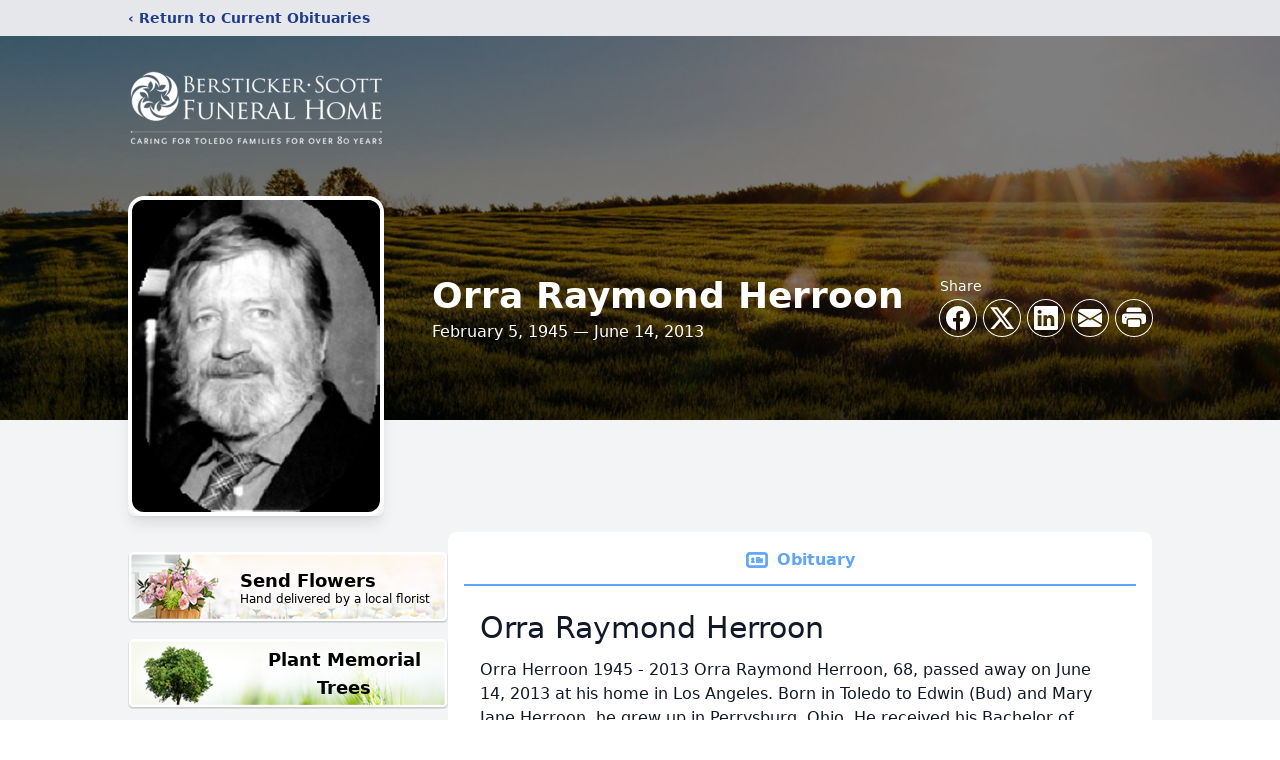

--- FILE ---
content_type: text/html; charset=utf-8
request_url: https://www.google.com/recaptcha/enterprise/anchor?ar=1&k=6LcwJgUqAAAAACn0NaKFNYQqqrNaqRd2LGaK86uO&co=aHR0cHM6Ly93d3cuYmVyc3RpY2tlcnNjb3R0ZnVuZXJhbGhvbWUuY29tOjQ0Mw..&hl=en&type=image&v=PoyoqOPhxBO7pBk68S4YbpHZ&theme=light&size=invisible&badge=bottomright&anchor-ms=20000&execute-ms=30000&cb=xxrtno2ixqjd
body_size: 48745
content:
<!DOCTYPE HTML><html dir="ltr" lang="en"><head><meta http-equiv="Content-Type" content="text/html; charset=UTF-8">
<meta http-equiv="X-UA-Compatible" content="IE=edge">
<title>reCAPTCHA</title>
<style type="text/css">
/* cyrillic-ext */
@font-face {
  font-family: 'Roboto';
  font-style: normal;
  font-weight: 400;
  font-stretch: 100%;
  src: url(//fonts.gstatic.com/s/roboto/v48/KFO7CnqEu92Fr1ME7kSn66aGLdTylUAMa3GUBHMdazTgWw.woff2) format('woff2');
  unicode-range: U+0460-052F, U+1C80-1C8A, U+20B4, U+2DE0-2DFF, U+A640-A69F, U+FE2E-FE2F;
}
/* cyrillic */
@font-face {
  font-family: 'Roboto';
  font-style: normal;
  font-weight: 400;
  font-stretch: 100%;
  src: url(//fonts.gstatic.com/s/roboto/v48/KFO7CnqEu92Fr1ME7kSn66aGLdTylUAMa3iUBHMdazTgWw.woff2) format('woff2');
  unicode-range: U+0301, U+0400-045F, U+0490-0491, U+04B0-04B1, U+2116;
}
/* greek-ext */
@font-face {
  font-family: 'Roboto';
  font-style: normal;
  font-weight: 400;
  font-stretch: 100%;
  src: url(//fonts.gstatic.com/s/roboto/v48/KFO7CnqEu92Fr1ME7kSn66aGLdTylUAMa3CUBHMdazTgWw.woff2) format('woff2');
  unicode-range: U+1F00-1FFF;
}
/* greek */
@font-face {
  font-family: 'Roboto';
  font-style: normal;
  font-weight: 400;
  font-stretch: 100%;
  src: url(//fonts.gstatic.com/s/roboto/v48/KFO7CnqEu92Fr1ME7kSn66aGLdTylUAMa3-UBHMdazTgWw.woff2) format('woff2');
  unicode-range: U+0370-0377, U+037A-037F, U+0384-038A, U+038C, U+038E-03A1, U+03A3-03FF;
}
/* math */
@font-face {
  font-family: 'Roboto';
  font-style: normal;
  font-weight: 400;
  font-stretch: 100%;
  src: url(//fonts.gstatic.com/s/roboto/v48/KFO7CnqEu92Fr1ME7kSn66aGLdTylUAMawCUBHMdazTgWw.woff2) format('woff2');
  unicode-range: U+0302-0303, U+0305, U+0307-0308, U+0310, U+0312, U+0315, U+031A, U+0326-0327, U+032C, U+032F-0330, U+0332-0333, U+0338, U+033A, U+0346, U+034D, U+0391-03A1, U+03A3-03A9, U+03B1-03C9, U+03D1, U+03D5-03D6, U+03F0-03F1, U+03F4-03F5, U+2016-2017, U+2034-2038, U+203C, U+2040, U+2043, U+2047, U+2050, U+2057, U+205F, U+2070-2071, U+2074-208E, U+2090-209C, U+20D0-20DC, U+20E1, U+20E5-20EF, U+2100-2112, U+2114-2115, U+2117-2121, U+2123-214F, U+2190, U+2192, U+2194-21AE, U+21B0-21E5, U+21F1-21F2, U+21F4-2211, U+2213-2214, U+2216-22FF, U+2308-230B, U+2310, U+2319, U+231C-2321, U+2336-237A, U+237C, U+2395, U+239B-23B7, U+23D0, U+23DC-23E1, U+2474-2475, U+25AF, U+25B3, U+25B7, U+25BD, U+25C1, U+25CA, U+25CC, U+25FB, U+266D-266F, U+27C0-27FF, U+2900-2AFF, U+2B0E-2B11, U+2B30-2B4C, U+2BFE, U+3030, U+FF5B, U+FF5D, U+1D400-1D7FF, U+1EE00-1EEFF;
}
/* symbols */
@font-face {
  font-family: 'Roboto';
  font-style: normal;
  font-weight: 400;
  font-stretch: 100%;
  src: url(//fonts.gstatic.com/s/roboto/v48/KFO7CnqEu92Fr1ME7kSn66aGLdTylUAMaxKUBHMdazTgWw.woff2) format('woff2');
  unicode-range: U+0001-000C, U+000E-001F, U+007F-009F, U+20DD-20E0, U+20E2-20E4, U+2150-218F, U+2190, U+2192, U+2194-2199, U+21AF, U+21E6-21F0, U+21F3, U+2218-2219, U+2299, U+22C4-22C6, U+2300-243F, U+2440-244A, U+2460-24FF, U+25A0-27BF, U+2800-28FF, U+2921-2922, U+2981, U+29BF, U+29EB, U+2B00-2BFF, U+4DC0-4DFF, U+FFF9-FFFB, U+10140-1018E, U+10190-1019C, U+101A0, U+101D0-101FD, U+102E0-102FB, U+10E60-10E7E, U+1D2C0-1D2D3, U+1D2E0-1D37F, U+1F000-1F0FF, U+1F100-1F1AD, U+1F1E6-1F1FF, U+1F30D-1F30F, U+1F315, U+1F31C, U+1F31E, U+1F320-1F32C, U+1F336, U+1F378, U+1F37D, U+1F382, U+1F393-1F39F, U+1F3A7-1F3A8, U+1F3AC-1F3AF, U+1F3C2, U+1F3C4-1F3C6, U+1F3CA-1F3CE, U+1F3D4-1F3E0, U+1F3ED, U+1F3F1-1F3F3, U+1F3F5-1F3F7, U+1F408, U+1F415, U+1F41F, U+1F426, U+1F43F, U+1F441-1F442, U+1F444, U+1F446-1F449, U+1F44C-1F44E, U+1F453, U+1F46A, U+1F47D, U+1F4A3, U+1F4B0, U+1F4B3, U+1F4B9, U+1F4BB, U+1F4BF, U+1F4C8-1F4CB, U+1F4D6, U+1F4DA, U+1F4DF, U+1F4E3-1F4E6, U+1F4EA-1F4ED, U+1F4F7, U+1F4F9-1F4FB, U+1F4FD-1F4FE, U+1F503, U+1F507-1F50B, U+1F50D, U+1F512-1F513, U+1F53E-1F54A, U+1F54F-1F5FA, U+1F610, U+1F650-1F67F, U+1F687, U+1F68D, U+1F691, U+1F694, U+1F698, U+1F6AD, U+1F6B2, U+1F6B9-1F6BA, U+1F6BC, U+1F6C6-1F6CF, U+1F6D3-1F6D7, U+1F6E0-1F6EA, U+1F6F0-1F6F3, U+1F6F7-1F6FC, U+1F700-1F7FF, U+1F800-1F80B, U+1F810-1F847, U+1F850-1F859, U+1F860-1F887, U+1F890-1F8AD, U+1F8B0-1F8BB, U+1F8C0-1F8C1, U+1F900-1F90B, U+1F93B, U+1F946, U+1F984, U+1F996, U+1F9E9, U+1FA00-1FA6F, U+1FA70-1FA7C, U+1FA80-1FA89, U+1FA8F-1FAC6, U+1FACE-1FADC, U+1FADF-1FAE9, U+1FAF0-1FAF8, U+1FB00-1FBFF;
}
/* vietnamese */
@font-face {
  font-family: 'Roboto';
  font-style: normal;
  font-weight: 400;
  font-stretch: 100%;
  src: url(//fonts.gstatic.com/s/roboto/v48/KFO7CnqEu92Fr1ME7kSn66aGLdTylUAMa3OUBHMdazTgWw.woff2) format('woff2');
  unicode-range: U+0102-0103, U+0110-0111, U+0128-0129, U+0168-0169, U+01A0-01A1, U+01AF-01B0, U+0300-0301, U+0303-0304, U+0308-0309, U+0323, U+0329, U+1EA0-1EF9, U+20AB;
}
/* latin-ext */
@font-face {
  font-family: 'Roboto';
  font-style: normal;
  font-weight: 400;
  font-stretch: 100%;
  src: url(//fonts.gstatic.com/s/roboto/v48/KFO7CnqEu92Fr1ME7kSn66aGLdTylUAMa3KUBHMdazTgWw.woff2) format('woff2');
  unicode-range: U+0100-02BA, U+02BD-02C5, U+02C7-02CC, U+02CE-02D7, U+02DD-02FF, U+0304, U+0308, U+0329, U+1D00-1DBF, U+1E00-1E9F, U+1EF2-1EFF, U+2020, U+20A0-20AB, U+20AD-20C0, U+2113, U+2C60-2C7F, U+A720-A7FF;
}
/* latin */
@font-face {
  font-family: 'Roboto';
  font-style: normal;
  font-weight: 400;
  font-stretch: 100%;
  src: url(//fonts.gstatic.com/s/roboto/v48/KFO7CnqEu92Fr1ME7kSn66aGLdTylUAMa3yUBHMdazQ.woff2) format('woff2');
  unicode-range: U+0000-00FF, U+0131, U+0152-0153, U+02BB-02BC, U+02C6, U+02DA, U+02DC, U+0304, U+0308, U+0329, U+2000-206F, U+20AC, U+2122, U+2191, U+2193, U+2212, U+2215, U+FEFF, U+FFFD;
}
/* cyrillic-ext */
@font-face {
  font-family: 'Roboto';
  font-style: normal;
  font-weight: 500;
  font-stretch: 100%;
  src: url(//fonts.gstatic.com/s/roboto/v48/KFO7CnqEu92Fr1ME7kSn66aGLdTylUAMa3GUBHMdazTgWw.woff2) format('woff2');
  unicode-range: U+0460-052F, U+1C80-1C8A, U+20B4, U+2DE0-2DFF, U+A640-A69F, U+FE2E-FE2F;
}
/* cyrillic */
@font-face {
  font-family: 'Roboto';
  font-style: normal;
  font-weight: 500;
  font-stretch: 100%;
  src: url(//fonts.gstatic.com/s/roboto/v48/KFO7CnqEu92Fr1ME7kSn66aGLdTylUAMa3iUBHMdazTgWw.woff2) format('woff2');
  unicode-range: U+0301, U+0400-045F, U+0490-0491, U+04B0-04B1, U+2116;
}
/* greek-ext */
@font-face {
  font-family: 'Roboto';
  font-style: normal;
  font-weight: 500;
  font-stretch: 100%;
  src: url(//fonts.gstatic.com/s/roboto/v48/KFO7CnqEu92Fr1ME7kSn66aGLdTylUAMa3CUBHMdazTgWw.woff2) format('woff2');
  unicode-range: U+1F00-1FFF;
}
/* greek */
@font-face {
  font-family: 'Roboto';
  font-style: normal;
  font-weight: 500;
  font-stretch: 100%;
  src: url(//fonts.gstatic.com/s/roboto/v48/KFO7CnqEu92Fr1ME7kSn66aGLdTylUAMa3-UBHMdazTgWw.woff2) format('woff2');
  unicode-range: U+0370-0377, U+037A-037F, U+0384-038A, U+038C, U+038E-03A1, U+03A3-03FF;
}
/* math */
@font-face {
  font-family: 'Roboto';
  font-style: normal;
  font-weight: 500;
  font-stretch: 100%;
  src: url(//fonts.gstatic.com/s/roboto/v48/KFO7CnqEu92Fr1ME7kSn66aGLdTylUAMawCUBHMdazTgWw.woff2) format('woff2');
  unicode-range: U+0302-0303, U+0305, U+0307-0308, U+0310, U+0312, U+0315, U+031A, U+0326-0327, U+032C, U+032F-0330, U+0332-0333, U+0338, U+033A, U+0346, U+034D, U+0391-03A1, U+03A3-03A9, U+03B1-03C9, U+03D1, U+03D5-03D6, U+03F0-03F1, U+03F4-03F5, U+2016-2017, U+2034-2038, U+203C, U+2040, U+2043, U+2047, U+2050, U+2057, U+205F, U+2070-2071, U+2074-208E, U+2090-209C, U+20D0-20DC, U+20E1, U+20E5-20EF, U+2100-2112, U+2114-2115, U+2117-2121, U+2123-214F, U+2190, U+2192, U+2194-21AE, U+21B0-21E5, U+21F1-21F2, U+21F4-2211, U+2213-2214, U+2216-22FF, U+2308-230B, U+2310, U+2319, U+231C-2321, U+2336-237A, U+237C, U+2395, U+239B-23B7, U+23D0, U+23DC-23E1, U+2474-2475, U+25AF, U+25B3, U+25B7, U+25BD, U+25C1, U+25CA, U+25CC, U+25FB, U+266D-266F, U+27C0-27FF, U+2900-2AFF, U+2B0E-2B11, U+2B30-2B4C, U+2BFE, U+3030, U+FF5B, U+FF5D, U+1D400-1D7FF, U+1EE00-1EEFF;
}
/* symbols */
@font-face {
  font-family: 'Roboto';
  font-style: normal;
  font-weight: 500;
  font-stretch: 100%;
  src: url(//fonts.gstatic.com/s/roboto/v48/KFO7CnqEu92Fr1ME7kSn66aGLdTylUAMaxKUBHMdazTgWw.woff2) format('woff2');
  unicode-range: U+0001-000C, U+000E-001F, U+007F-009F, U+20DD-20E0, U+20E2-20E4, U+2150-218F, U+2190, U+2192, U+2194-2199, U+21AF, U+21E6-21F0, U+21F3, U+2218-2219, U+2299, U+22C4-22C6, U+2300-243F, U+2440-244A, U+2460-24FF, U+25A0-27BF, U+2800-28FF, U+2921-2922, U+2981, U+29BF, U+29EB, U+2B00-2BFF, U+4DC0-4DFF, U+FFF9-FFFB, U+10140-1018E, U+10190-1019C, U+101A0, U+101D0-101FD, U+102E0-102FB, U+10E60-10E7E, U+1D2C0-1D2D3, U+1D2E0-1D37F, U+1F000-1F0FF, U+1F100-1F1AD, U+1F1E6-1F1FF, U+1F30D-1F30F, U+1F315, U+1F31C, U+1F31E, U+1F320-1F32C, U+1F336, U+1F378, U+1F37D, U+1F382, U+1F393-1F39F, U+1F3A7-1F3A8, U+1F3AC-1F3AF, U+1F3C2, U+1F3C4-1F3C6, U+1F3CA-1F3CE, U+1F3D4-1F3E0, U+1F3ED, U+1F3F1-1F3F3, U+1F3F5-1F3F7, U+1F408, U+1F415, U+1F41F, U+1F426, U+1F43F, U+1F441-1F442, U+1F444, U+1F446-1F449, U+1F44C-1F44E, U+1F453, U+1F46A, U+1F47D, U+1F4A3, U+1F4B0, U+1F4B3, U+1F4B9, U+1F4BB, U+1F4BF, U+1F4C8-1F4CB, U+1F4D6, U+1F4DA, U+1F4DF, U+1F4E3-1F4E6, U+1F4EA-1F4ED, U+1F4F7, U+1F4F9-1F4FB, U+1F4FD-1F4FE, U+1F503, U+1F507-1F50B, U+1F50D, U+1F512-1F513, U+1F53E-1F54A, U+1F54F-1F5FA, U+1F610, U+1F650-1F67F, U+1F687, U+1F68D, U+1F691, U+1F694, U+1F698, U+1F6AD, U+1F6B2, U+1F6B9-1F6BA, U+1F6BC, U+1F6C6-1F6CF, U+1F6D3-1F6D7, U+1F6E0-1F6EA, U+1F6F0-1F6F3, U+1F6F7-1F6FC, U+1F700-1F7FF, U+1F800-1F80B, U+1F810-1F847, U+1F850-1F859, U+1F860-1F887, U+1F890-1F8AD, U+1F8B0-1F8BB, U+1F8C0-1F8C1, U+1F900-1F90B, U+1F93B, U+1F946, U+1F984, U+1F996, U+1F9E9, U+1FA00-1FA6F, U+1FA70-1FA7C, U+1FA80-1FA89, U+1FA8F-1FAC6, U+1FACE-1FADC, U+1FADF-1FAE9, U+1FAF0-1FAF8, U+1FB00-1FBFF;
}
/* vietnamese */
@font-face {
  font-family: 'Roboto';
  font-style: normal;
  font-weight: 500;
  font-stretch: 100%;
  src: url(//fonts.gstatic.com/s/roboto/v48/KFO7CnqEu92Fr1ME7kSn66aGLdTylUAMa3OUBHMdazTgWw.woff2) format('woff2');
  unicode-range: U+0102-0103, U+0110-0111, U+0128-0129, U+0168-0169, U+01A0-01A1, U+01AF-01B0, U+0300-0301, U+0303-0304, U+0308-0309, U+0323, U+0329, U+1EA0-1EF9, U+20AB;
}
/* latin-ext */
@font-face {
  font-family: 'Roboto';
  font-style: normal;
  font-weight: 500;
  font-stretch: 100%;
  src: url(//fonts.gstatic.com/s/roboto/v48/KFO7CnqEu92Fr1ME7kSn66aGLdTylUAMa3KUBHMdazTgWw.woff2) format('woff2');
  unicode-range: U+0100-02BA, U+02BD-02C5, U+02C7-02CC, U+02CE-02D7, U+02DD-02FF, U+0304, U+0308, U+0329, U+1D00-1DBF, U+1E00-1E9F, U+1EF2-1EFF, U+2020, U+20A0-20AB, U+20AD-20C0, U+2113, U+2C60-2C7F, U+A720-A7FF;
}
/* latin */
@font-face {
  font-family: 'Roboto';
  font-style: normal;
  font-weight: 500;
  font-stretch: 100%;
  src: url(//fonts.gstatic.com/s/roboto/v48/KFO7CnqEu92Fr1ME7kSn66aGLdTylUAMa3yUBHMdazQ.woff2) format('woff2');
  unicode-range: U+0000-00FF, U+0131, U+0152-0153, U+02BB-02BC, U+02C6, U+02DA, U+02DC, U+0304, U+0308, U+0329, U+2000-206F, U+20AC, U+2122, U+2191, U+2193, U+2212, U+2215, U+FEFF, U+FFFD;
}
/* cyrillic-ext */
@font-face {
  font-family: 'Roboto';
  font-style: normal;
  font-weight: 900;
  font-stretch: 100%;
  src: url(//fonts.gstatic.com/s/roboto/v48/KFO7CnqEu92Fr1ME7kSn66aGLdTylUAMa3GUBHMdazTgWw.woff2) format('woff2');
  unicode-range: U+0460-052F, U+1C80-1C8A, U+20B4, U+2DE0-2DFF, U+A640-A69F, U+FE2E-FE2F;
}
/* cyrillic */
@font-face {
  font-family: 'Roboto';
  font-style: normal;
  font-weight: 900;
  font-stretch: 100%;
  src: url(//fonts.gstatic.com/s/roboto/v48/KFO7CnqEu92Fr1ME7kSn66aGLdTylUAMa3iUBHMdazTgWw.woff2) format('woff2');
  unicode-range: U+0301, U+0400-045F, U+0490-0491, U+04B0-04B1, U+2116;
}
/* greek-ext */
@font-face {
  font-family: 'Roboto';
  font-style: normal;
  font-weight: 900;
  font-stretch: 100%;
  src: url(//fonts.gstatic.com/s/roboto/v48/KFO7CnqEu92Fr1ME7kSn66aGLdTylUAMa3CUBHMdazTgWw.woff2) format('woff2');
  unicode-range: U+1F00-1FFF;
}
/* greek */
@font-face {
  font-family: 'Roboto';
  font-style: normal;
  font-weight: 900;
  font-stretch: 100%;
  src: url(//fonts.gstatic.com/s/roboto/v48/KFO7CnqEu92Fr1ME7kSn66aGLdTylUAMa3-UBHMdazTgWw.woff2) format('woff2');
  unicode-range: U+0370-0377, U+037A-037F, U+0384-038A, U+038C, U+038E-03A1, U+03A3-03FF;
}
/* math */
@font-face {
  font-family: 'Roboto';
  font-style: normal;
  font-weight: 900;
  font-stretch: 100%;
  src: url(//fonts.gstatic.com/s/roboto/v48/KFO7CnqEu92Fr1ME7kSn66aGLdTylUAMawCUBHMdazTgWw.woff2) format('woff2');
  unicode-range: U+0302-0303, U+0305, U+0307-0308, U+0310, U+0312, U+0315, U+031A, U+0326-0327, U+032C, U+032F-0330, U+0332-0333, U+0338, U+033A, U+0346, U+034D, U+0391-03A1, U+03A3-03A9, U+03B1-03C9, U+03D1, U+03D5-03D6, U+03F0-03F1, U+03F4-03F5, U+2016-2017, U+2034-2038, U+203C, U+2040, U+2043, U+2047, U+2050, U+2057, U+205F, U+2070-2071, U+2074-208E, U+2090-209C, U+20D0-20DC, U+20E1, U+20E5-20EF, U+2100-2112, U+2114-2115, U+2117-2121, U+2123-214F, U+2190, U+2192, U+2194-21AE, U+21B0-21E5, U+21F1-21F2, U+21F4-2211, U+2213-2214, U+2216-22FF, U+2308-230B, U+2310, U+2319, U+231C-2321, U+2336-237A, U+237C, U+2395, U+239B-23B7, U+23D0, U+23DC-23E1, U+2474-2475, U+25AF, U+25B3, U+25B7, U+25BD, U+25C1, U+25CA, U+25CC, U+25FB, U+266D-266F, U+27C0-27FF, U+2900-2AFF, U+2B0E-2B11, U+2B30-2B4C, U+2BFE, U+3030, U+FF5B, U+FF5D, U+1D400-1D7FF, U+1EE00-1EEFF;
}
/* symbols */
@font-face {
  font-family: 'Roboto';
  font-style: normal;
  font-weight: 900;
  font-stretch: 100%;
  src: url(//fonts.gstatic.com/s/roboto/v48/KFO7CnqEu92Fr1ME7kSn66aGLdTylUAMaxKUBHMdazTgWw.woff2) format('woff2');
  unicode-range: U+0001-000C, U+000E-001F, U+007F-009F, U+20DD-20E0, U+20E2-20E4, U+2150-218F, U+2190, U+2192, U+2194-2199, U+21AF, U+21E6-21F0, U+21F3, U+2218-2219, U+2299, U+22C4-22C6, U+2300-243F, U+2440-244A, U+2460-24FF, U+25A0-27BF, U+2800-28FF, U+2921-2922, U+2981, U+29BF, U+29EB, U+2B00-2BFF, U+4DC0-4DFF, U+FFF9-FFFB, U+10140-1018E, U+10190-1019C, U+101A0, U+101D0-101FD, U+102E0-102FB, U+10E60-10E7E, U+1D2C0-1D2D3, U+1D2E0-1D37F, U+1F000-1F0FF, U+1F100-1F1AD, U+1F1E6-1F1FF, U+1F30D-1F30F, U+1F315, U+1F31C, U+1F31E, U+1F320-1F32C, U+1F336, U+1F378, U+1F37D, U+1F382, U+1F393-1F39F, U+1F3A7-1F3A8, U+1F3AC-1F3AF, U+1F3C2, U+1F3C4-1F3C6, U+1F3CA-1F3CE, U+1F3D4-1F3E0, U+1F3ED, U+1F3F1-1F3F3, U+1F3F5-1F3F7, U+1F408, U+1F415, U+1F41F, U+1F426, U+1F43F, U+1F441-1F442, U+1F444, U+1F446-1F449, U+1F44C-1F44E, U+1F453, U+1F46A, U+1F47D, U+1F4A3, U+1F4B0, U+1F4B3, U+1F4B9, U+1F4BB, U+1F4BF, U+1F4C8-1F4CB, U+1F4D6, U+1F4DA, U+1F4DF, U+1F4E3-1F4E6, U+1F4EA-1F4ED, U+1F4F7, U+1F4F9-1F4FB, U+1F4FD-1F4FE, U+1F503, U+1F507-1F50B, U+1F50D, U+1F512-1F513, U+1F53E-1F54A, U+1F54F-1F5FA, U+1F610, U+1F650-1F67F, U+1F687, U+1F68D, U+1F691, U+1F694, U+1F698, U+1F6AD, U+1F6B2, U+1F6B9-1F6BA, U+1F6BC, U+1F6C6-1F6CF, U+1F6D3-1F6D7, U+1F6E0-1F6EA, U+1F6F0-1F6F3, U+1F6F7-1F6FC, U+1F700-1F7FF, U+1F800-1F80B, U+1F810-1F847, U+1F850-1F859, U+1F860-1F887, U+1F890-1F8AD, U+1F8B0-1F8BB, U+1F8C0-1F8C1, U+1F900-1F90B, U+1F93B, U+1F946, U+1F984, U+1F996, U+1F9E9, U+1FA00-1FA6F, U+1FA70-1FA7C, U+1FA80-1FA89, U+1FA8F-1FAC6, U+1FACE-1FADC, U+1FADF-1FAE9, U+1FAF0-1FAF8, U+1FB00-1FBFF;
}
/* vietnamese */
@font-face {
  font-family: 'Roboto';
  font-style: normal;
  font-weight: 900;
  font-stretch: 100%;
  src: url(//fonts.gstatic.com/s/roboto/v48/KFO7CnqEu92Fr1ME7kSn66aGLdTylUAMa3OUBHMdazTgWw.woff2) format('woff2');
  unicode-range: U+0102-0103, U+0110-0111, U+0128-0129, U+0168-0169, U+01A0-01A1, U+01AF-01B0, U+0300-0301, U+0303-0304, U+0308-0309, U+0323, U+0329, U+1EA0-1EF9, U+20AB;
}
/* latin-ext */
@font-face {
  font-family: 'Roboto';
  font-style: normal;
  font-weight: 900;
  font-stretch: 100%;
  src: url(//fonts.gstatic.com/s/roboto/v48/KFO7CnqEu92Fr1ME7kSn66aGLdTylUAMa3KUBHMdazTgWw.woff2) format('woff2');
  unicode-range: U+0100-02BA, U+02BD-02C5, U+02C7-02CC, U+02CE-02D7, U+02DD-02FF, U+0304, U+0308, U+0329, U+1D00-1DBF, U+1E00-1E9F, U+1EF2-1EFF, U+2020, U+20A0-20AB, U+20AD-20C0, U+2113, U+2C60-2C7F, U+A720-A7FF;
}
/* latin */
@font-face {
  font-family: 'Roboto';
  font-style: normal;
  font-weight: 900;
  font-stretch: 100%;
  src: url(//fonts.gstatic.com/s/roboto/v48/KFO7CnqEu92Fr1ME7kSn66aGLdTylUAMa3yUBHMdazQ.woff2) format('woff2');
  unicode-range: U+0000-00FF, U+0131, U+0152-0153, U+02BB-02BC, U+02C6, U+02DA, U+02DC, U+0304, U+0308, U+0329, U+2000-206F, U+20AC, U+2122, U+2191, U+2193, U+2212, U+2215, U+FEFF, U+FFFD;
}

</style>
<link rel="stylesheet" type="text/css" href="https://www.gstatic.com/recaptcha/releases/PoyoqOPhxBO7pBk68S4YbpHZ/styles__ltr.css">
<script nonce="41p3aLjBuvA4CdQTvHkw_Q" type="text/javascript">window['__recaptcha_api'] = 'https://www.google.com/recaptcha/enterprise/';</script>
<script type="text/javascript" src="https://www.gstatic.com/recaptcha/releases/PoyoqOPhxBO7pBk68S4YbpHZ/recaptcha__en.js" nonce="41p3aLjBuvA4CdQTvHkw_Q">
      
    </script></head>
<body><div id="rc-anchor-alert" class="rc-anchor-alert"></div>
<input type="hidden" id="recaptcha-token" value="[base64]">
<script type="text/javascript" nonce="41p3aLjBuvA4CdQTvHkw_Q">
      recaptcha.anchor.Main.init("[\x22ainput\x22,[\x22bgdata\x22,\x22\x22,\[base64]/[base64]/[base64]/ZyhXLGgpOnEoW04sMjEsbF0sVywwKSxoKSxmYWxzZSxmYWxzZSl9Y2F0Y2goayl7RygzNTgsVyk/[base64]/[base64]/[base64]/[base64]/[base64]/[base64]/[base64]/bmV3IEJbT10oRFswXSk6dz09Mj9uZXcgQltPXShEWzBdLERbMV0pOnc9PTM/bmV3IEJbT10oRFswXSxEWzFdLERbMl0pOnc9PTQ/[base64]/[base64]/[base64]/[base64]/[base64]\\u003d\x22,\[base64]\\u003d\\u003d\x22,\x22HyrCmWlqeMK0fMO3CCjCvMOdw5FTD1/DmlomdsKJw7HDisK/NcO4N8OvI8Kuw6XChU/DoBzDg8K+aMKpwoZowoPDkSBcbUDDnD/CoF5gVEttwrPDrkLCrMOrBSfCkMKZSsKFXMKARXvChcKGwoDDqcKmKCzClGzDi38Kw43CgMKNw4LClMKwwqJsTT/Ch8KiwrhJDcOSw6/Dqx3DvsOowrrDn1Z+d8OWwpEzL8K2wpDCvkFnCF/DgnIgw7fDvcKHw4wPaSLCigF3w7nCo30/Jl7Dtm95U8Oiwq9PEcOWTjptw5vChcKCw6PDjcObw4PDvXzDm8O1wqjCnGzDq8Ohw6PCpsKrw7FWMhPDmMKAw5nDi8OZLBo6GWDDs8OTw4oUTsO6YcOww4pbZ8Ktw6BywobCq8OHw7vDn8KSwqzCuWPDgy/[base64]/[base64]/CksK0AsKqw6TDqhTCkCDDscOOHSUiwrvDuMO1dj0bw7x7wrEpMMOuwrJGFcKfwoPDow/ChxAzOsKuw7/CoxxJw7/CrgFfw5NFw4kyw7YtG3bDjxXCpUTDhcOHQsO3D8Kyw7HChcKxwrEOwqPDscK2MsOXw5hRw6N4UTsmIgQ0wpfCg8KcDDzDlcKYWcKeCcKcC1bCk8OxwpLDon4sewPDpMKKUcOhwp04TA3DkVpvwrvDqSjCol/[base64]/DvMOxcWtsw5Yvwo1fw6cpw4MOP8K6wrbCmh5AFsKpCsOLw4HDhsKvJwPCqEHCmcOKOsKRZlbChcOLwo7DusOmU2bDu0wuwqQ/w7DCokVcwp0IWw/DmMKEW8O/wqzCshcSwo4iIxfCpgzDpyYtBMOSFQPDnB3DgmHDhsKhKcKNWWrDkcOmIyIkWsKHb37Ct8KgbsOdd8OWwrRwXjXDvMK1KMO0PcOKwobDlcORwr3DmmPCpWwtJsKybUbDgMKOwoYmwqvCn8K4wonCtzIxw4RPwobDtm/Diwl+NQwbNMO+w4jDs8ONWcKxWMOdYsOrRh5zZBxHL8KQwpN1TDzCssKNwo7CgFcdw7PChF1AAcKjRA7Dj8KHw4vDjsOJfy1IPcKoV1/CmQMFw7LCgMKpccO3w4PDhyXCkTrDmkTDgSvCpMO6w5jDlcKGwpkWw7HDlUDCjcKOFjZHw4sewqPDl8OCwpjCrcKDwqZnwp/[base64]/[base64]/Dg8KmKxTDqDJiwoE1ZMKjHcOvSx7ChiUmdUANwrPCmVILVBlqX8KtAcKJwp86wpJMVsKhO3fDs37DssKBbUPDgVRJPcKCwr7Cj2XDvMOlw4ZZQgHCpsOgwoPDrWAWwqXDsnzCgsK7w4nDqR/Ch0/DvsKJwoxARcOwQ8KvwqQ7GlbCn1B1YcKpwqdwwpTCjSPCiFrDpcO2w4DDpWjDt8K0w7HDqsKPV2FCN8KbwrDDrsOrF2vDhEHCkcKvdULDqMKXdMOswpHDvl3DuMOQw5bCkSdSw6Ytw5bCoMOowpfCq0NoUh/[base64]/ChmkBWmHDgMO9BMKXw6NKcE3DmiE6WMOhw7DCisK4w5nCgcKxwpjCg8OFAxPCusKgU8KywoTCmDB5I8Omw4rCpcKdwq3CnX/CqcOgTwpUfcKbHcO7dn11fsOeeSTCgcO1UTkBwqFcTEcpw5zCpcOUw6bCscOnQQIcwroLw6YVw6LDsRcuwqY4wrHCh8OvZMKqwo/[base64]/[base64]/DosOqbEjDgQPCoMOOw4N8w6DDn8OTw7YJf8KAwroPw4/CgznDtcOlwrpIRcOZRTTDvsOncgRzwp9DYW3DqMOIwqvDosOKw6xfKcKcBXh2wrwhwqQ1wobDjGUmFsO/w4nDscOqw6bChMOJwrnDqwIKwo/CjcORwqtdC8KjwrhJw5DDsXDCvMK/wonCrE8ww65mw7nCvA3ChsO4wqZjYMOKwrzDv8O6Kw/Cljp4wrXCtGdCdMOZwqdFbW/[base64]/wr3CuT8mFsO0wqUAwqQ9IcOMBMOiwo87G1oYQcKZwrTCmzTCmz06wol0w4vCrcKaw5JkFVrCuE5xw4khwqTDmcK8fWwWw67CnzIAW1wCw6rCmsKxM8Oqw5PCp8OEwpbDrcK/[base64]/CusOowobCscOQwrk3Tl7CuFtNKUZow4xWDMKVw7N5woRswqPCo8KhN8O8WwHChGrCnFrCscO2aUohw5DCscOTCG3DlmI0wqzCm8KPw7jDkHcew6Y6AnbCnMOpwoVGwrpywptnwrfCgi/DucOORjrDplolNhLDk8OZw5nCgsKaaGY7w7TDvMO9wptCw4caw4J/NT/CumHDmMKRwqTDpsOPw618w5TClhzClBVLw6LCksKIV0JAw7sQw67Ctk0KdMOLXMOpTsOURcOtwrjDlEfDpcO3w5vDv1NPLsK5H8KiK0PDj1poYcK3DMKOwrjDgGEOAi/DksKowp/DicKxwqUpJwHDpy7Cj1kkLFZ6wqZ7GMO3w7DDh8K3wpjDg8OHw5jCusKYEMKRw6IxI8KjPwxGSEDCqcOMw5Q/wqQBwqE2QcOTwozDiy9NwqAmVkhUwrJHw6RlKMK8RMOdw6jCoMOFw5Rzw5TCn8O8wq7Cr8OSTC3CohzDuBRiKgl5CmvCkMOnW8KyWMKqAsK/McOCQcOcA8Opw4zDslkobsKxRHhCw5rDiAbCpMObwprCkBLDgR0Ew6gfwozDokE9wp/[base64]/ChQfDhsOPFjXDl8K8w5/ClcO6w4PCvsKFwosewoIawr5SYTlyw7s7w4cGw6bDvnLCpkNvCRNdwqLDiD1Lw6DDjcO/[base64]/[base64]/DiXfDu8KAJWYQPUMcw7wjwoXDvzzCn248wrVsUi/DncKcdMOYesKlwqPDsMONwoDCgQjCgEwOw5/DrsOHwr9/RcK6K27Ch8OCSxrDnQtXwrBywp4mIS/CqnY4w4bCi8KuwocTw5gkw6HCjRV3W8K6wpAiwol0wrclMgbCiUPDuAVrw73DlsKsw77DuUwEwrk2PCPCk0jDqcKCY8KvwrjDhCjDoMOawpsBw6EjwpRQUlvCoA5wCsORwrZfe0PDjsOlwoBewqt/CcKHSMO+OycfwoB2w4t3w5wiw5NEw68/wqnDscKMTsORXsOawr9eRcK6X8KWwrd4w7nCjsOew4PDjFnDs8K/ZVIefsK8wqDDlsODaMKIwrLClCwpw64Sw7ZxwofDuTTDnMOGd8KpVMKtLsOFXsOiPcOAw5XClCvDtMKdw4rCkFnClGrDuAHCiADCpMOWwqNYScK8DsKFCMK5w6BCwrldwpUCw6l5w7g/w5ktOCQfKsK0wqtMw5XDtgFtBQwiwrLDungGwrYgw6Qjw6bCt8OKw77CuRZJw7IvJcK2OsOQdcKJZcKKRWHDkhVhUDNIwoLChsOEZcKcCiXDi8KNV8KiwrF+wonCkmfDn8O4wrnCsR/[base64]/[base64]/wqrDt0t4w4DDnsKBw5TCp8KpwrvDqQhUw5xOw5LDm8ODwoLDrEbCjsO0w7dcUAgrGFTDjklRWj3Dix7CsyBUccKAwoPDu2jDi3FBPcOYw7wWFcOHMifCscKiwosrNcOtCCXCg8Odwp/DosO8wo3DjAzCp3U2YQ4Pw57Dn8OnDsKRbBNWacOvwrciw7rCj8KMwqjDrsKFw5rDrcKTBQDCmF8BwrZMw7vDmMKaUAHCigt3wocrw6nDusOAw5zCo1w6woPCjzQowqFvAXfDjsK3wr3CkMOUFRxGVHdtwpnCg8OhGE/Dvh4Ow43CpW9JwrXDnMOXXWXCgjbCh3vCuwDCn8KcQcKKwqMhBcK6WMOQw58PYcKxwrBnP8KBw613cwbDusKeQcOUw5d4wpJ9EcKSw43Di8Orwp/CnMOWcTdVcnhtwq06V3rDv0VTw4bCgU8Tb2nDo8KLHAMBD3fCtsOmw5MEw7LDh2PDsVjDnTfClsOMUER6Fk06aCgYQ8O6w51BKiQbfsOaMcOuI8OIw7EXfVJnayF5w4TCmMOGSA4aOA/[base64]/[base64]/DgcOhwoEUwoQoAT88NyxIJsOBw6VgbW4gwoN6W8Kowp/DnMOpdRLDvMKRw7NGN1/Cgx83w41gwppEFsOHwpTCvBExR8OHw6wwwr7DjmPCqMOaFMKiEsOWAQ3DnzbCisOvw5/CpD8FbsOaw6LCjMOrEnHDvMOIwpAYw5nDtcOkD8KSw5vCnsKxwpjCpcONw5zCrcO/WcOPw6nDhG96D1TCuMK4w6nDr8OZEws4M8KkYXNNwqcMw7/[base64]/DmHoEUGwZw4hnw78gFcKxPcKKLjvCqMK7aMOoJ8KwYVTDnFNzFjkgwqJ6woAeH3kQEnMdwrjCtMO2EsOKwpLCk8OdTsKQw6nCpBgdJcO+w6Uiw7ZQeEzCinTCkcODw5nDk8KWwqjDrGB3w4bDvmdOw6cxR3tDRsKSX8KtEsOSwoPCo8KLwr/[base64]/w4zDicKsw47DkRABecOfw5bDmcKfwr14wrtwbMK1dBXDmGLDjcK6worChcKlwrt+wrrDvS/[base64]/CsVkpwqbCmULCncOEeV3ChApOwpTCjgZ8MlbDuWYeSMOqNVDClld2w6TDjsKCw4UtZwDDjH8JHcKILcOdwrLDnATCilbDuMOmesK2wpPCg8Obw6siAF7DjMO5YcKjw6ICMcODw4QUwozCqcK4PsKPw7cBw54rQcOnLH3CvsOwwopGw6/Ci8Kpw5DDkcOPTg3DusKFYkjCowzDtE7CisOzwqg1ZMOgfl5tEw5eFUcZw7fCnwFbw7XDpF/CtMOZwp0yw7zCjVwpIT/[base64]/RcOiwojCusOhIcK/WcOzXcO+w4I6EWxywpwWOTDCmETDoMKVw40swr1qwqs+KV/CjcKhaTUwwpDDvMK6wqsxwovDtsOsw4pKNyB7w5BHwofDtMKNcMOHw7JUf8KJwrl4DcObwpgXIB/Dh1zCrQ/DhcOPDsOXwqPDoj5JwpQMw7ktw4xaw69Hwoduw6Atw6/Cs0HCkGXCqjDCiAd6wq9kGsKowqJVdSNHL3MZw4lTw7UGwqfCmRdwTsKGL8KRQcO9wr/DnX53S8KvwqnDpMOhwpfCv8Kewo7DiX9kw4A0GAzDj8Kmw6dHDMOvVGpsw7Qga8O4wqLDkmQOw7vCoGfDhsOpw4EWE2/CnMK+wqcZfTTDkcKUNcOKUcOnw5oKw6tgEBLDmMOjHcOuOsONBGDDsQ41w5nCtsO6MEHCrUHClylCw77CqyMcAsOKJsORwp/CmGJxwpjDs0vCtkTDvCfCqmfCswfCnMKLwo8yAcKdSnjDtBbCksOiXcKOUX3Ds1zCgXrDrg3CscOgOzt0wrZAw5HDgsKmw6/[base64]/[base64]/DssOCw4R8IWnDqMO1AsOnLcKADH9EeyIPAMOSw7UfKCXCoMKGeMKvO8KdwoPCgsOZwopyb8KrDMKWE2pVacKJQcKAPsKIwrYOVcOZwobDvMK/UGTDlnjCs8KNBcKCwpcjw6/DsMOaw5/CrcOwJXrDpsO1UlvDssKTw7TDlsKxeGrCgcKNcMKGwrQywobCqcK/QUfCi3tlOsKgwoPCol/CmGFXY2PDr8OQdSLClVLCsMODWgQHEG7Dmx3CiMKReR7DpG7DrcOUEsOBwoMnw7bCgcKPwpclwqrCsgRpwr/DoQnDtUXCpMOcwpogLyzCt8KRw4vCikzDh8KJMMO3wqE+GcOAPU/CssKRwpLDtWHDnkR7wod/JCo0RlEPwr02wrHCrUtWFcKXw75aT8Ohw6fCgMOzw6fDgwJLw7sZw6EDwqxJETLChBg2BcK8w43Dow3DhBBgKEzCm8OVP8Osw6HDp13CgHZow4I/wq3CujfDqR/Cs8KBFMOiwro9PWLCtcOQCMKhTsKrQsO4DcOLOcKFw4/[base64]/w6VhAhTDjGNuw4vCqwFPwqDDpjjDrsONJhlAwp8PKHU9w6J0QcKjS8K0w59AN8OMJwTCsHFRKRfDhsOKEsKpDFUKfhnDsMOTFWvCjX7Ck1nCrmIbwpTDiMODXcO4w7vDscOvw4XDnmtkw7/CjijDogDCqhpxw7Qcw6vCpsO/wp3DqcOjSMKkw7/DgMO7wrjCvFRGS0rCrsOaF8KWwopWWyV8w69sUUHDqsOtw57Do8O/P3LCpT7Du07ClsO5woMZQgXDqsOLw757w6DDjUwIIsKiw4c4BDHDiyVvwp/CvcO5O8KsD8K9w7kFV8Kxw6DDl8O3wqN2McKaw7DDj1xGY8KHwrrCn3HCmcKOCmJAf8OHP8K+w4xXXsKJwoIOTHonw5Y+wok5w6HCtxXDmsKhGk98woUxw7olwrw/[base64]/w7c4w4PClcK1aMKRT0I/wobCoAEDfRJ/YRUbw4pgbMOlw6HDqjnDhnXCq0BiCcOjI8OLw4XCicKwfjLCi8KWQFXCk8OXPMOnHz91G8OqwoDDoMKRwoDCuzrDn8OTEsKFw4bDlcKwR8KsX8Kyw4N8OEE+wp/CsXHCpMOpQ2XCl3bCn2QVw6rDgChTDsKmwovDqU3DvQhDw6MSwrfCsWfCkjDDsnDDh8K+CcOxw49gNMOQOVXDtsO2wpvDqzIuB8OXwojDg0jCj1ViZMKBcFrDjMKXfwzCgm/DjcKiIcOMwpJTJ3PCuxbCrBdvw6rDkgbDpcO8w7ZTIm99GTEZHl0UHMOYw4Z7Jl7CkcO4w57DicOWw6TDmWXDo8Kaw6zDrcOBw6ghbm/DoHIHw4XDmcOJBsOjw6TDgBXCql4Rw7YhwplgbcOMwoXCv8OIThNBKD3DpRB9wq7DsMKIw4V6LVvDs0AEw7pOQMOtwrjCo3U2w4lbd8O1wogiwrQrfyNiwpQxHgYcIxHDl8Ogw7hqwojCiwFnW8KGb8KDwpFzLCbCtRBbw7IGIcOJwpUKRn/DkMKCwroGES0twqXDmEVoOVcvwoVJAMKKbsOLFFxZTcOgJALDnVXCpDUIRhQfd8OOw7rCt2tiw787QFZ3woF1WxzChxPCisKTYlMHNcKTOcOmw546wo7CucOzSkg9wp/Cm3Bvw54mGMKHKwk2QlU/BMK3wpjDvsOxwrnDicOBw5Vdw4dURjrCp8KGNH3DjDt7wrc4asKHwojDjMOYw5zDssKvwpIKwo0pw4/[base64]/wrTDp2opJ8K5R8K7WMOvw40kXTzCslt0GTt5wo3Co8KLw59dZcKqNQZmITYCYsOXfCgwJMOUU8OzCFNCRsOxw7LCncOyworCs8KYaQrDgMK4wpjDnRJZw7ZFwqTDsQDDhljCj8O0w5fChGgGGUprwowQBh3DuVHCsjV4A2wyTcKsNsO/[base64]/CvsO3w7bCgMKJB8Ocw5MBaEtXK2bDmMOxFMOkwpJyw6sMw4TDn8KRw4o5wqfDhMK4c8OHw5ozw6k9CMKhWB7CvCzCiH9IwrTClsK6EwfCkFAMb13CocKQYMO3wqpDw7HDjMO9IgJ8CMOrGFVGZsOjCHzDnQRPw4PCrGVGwpvCjDPCnzAew74vwrbDu8Kowq/DilA4X8OfAsKMcy4GbB3DgwPCr8K2wprDuThPw7nDpcKJKcK4H8OJXcKgwpfCgEHDl8OEw4dKw4JowrXCqwTCoBk2HcKzw6HCs8KmwpolUsOZwqTCj8OGHDnDjBHDkwzDh3kiVlDCnMOow5J3KmvCnAhfOAM/wpFCwqjCmgZpNsOTw496YcK0dTgvw6QPasKXw5Mbwr9KDXtDTMORwrJCeVjDicKAC8KIw4UFGMOFwq8dbGbDq2bCkRXDmhnDmnVuw483Z8O5woI+w44FNl7Ct8OzJsKXwqfDs0LDkyhKw7DDrjPDn17CuMOYw6/CrjYzRHLDsMOWwot/wpFcVsKSK2jCt8KPwqzDojszGG3ChMOAwq1rLGTDssK5wr8Cw6bCusOXf2djc8Kzw4lSw6zDgMO+AMKowqXCvcOTw6BNXFlGwpvCjGzCpsKrwq/CvcKHPMOQwrfCkjZpw4LCg1Ibwr7Dl2tywo0fwqPChWYyw7Vkw7PCtMOrJjTCrUvDmh/[base64]/w5rCkz5mADY3XMOiw6LCtilTwopSRxjDuB/Dg8OCw7DChTrDuAfCv8OXw4fCgcKJwpXDh3g/CsOME8OpMDbDmA7Dh0fDlMOKZA/Cs0VrwqdWw5LChMK6Dxd4wos7wq/CtlnDg3PDkE3DpcODeznCrWMeI10lw4h6w4TCpcOLXRBEw6ITc1tge0AJKTrDrsKHwoDDtlfDoUxKNDFAwqvDtUvDhwPCmcKZAFjDssKLcBvCoMOGKTMFUAt3AShtO1PDtzxXwrAdwqALC8K/UMKewpHCrCB/[base64]/Dp8KJa2cnw7/CrGjCssOdwq8iIcO9wpLCr8KzdhzDg8KOFi/CiQh9wofDrAgsw7pkwpkEw5M7w6vDocOJKMKww6pJNBEjbcKuw65UwoUyUWBIMyHDjE7CijZ0w5/Dox5rUV8Fw4pcw7TDnMK5G8OPw6/DpsK9XsOnasO8wp0Nwq3Cm011w519w69CA8ONw6vCnsO+PVTCoMOPwqVmPcOiwrPCpcKfFsKDwptkdG/DjkY7w6TCkDnDlMKiO8OENTxiw6DChBBswoZJc8KEMWDDqMKhw5gDwoPCqsKbUcO7wqsbNsK/CsOww6AJw453w4/ClMOLwqQKw6vCr8Kiwo/DjcKHG8O3wrUGTFMQecKnUUrCkEnCkQnDo8K8UVEpwqZdw7Usw7LCjDNOw6rCocKtwoQiGMOlwpDDqgcywr94TmPCgWYFw7x5FxhxXiXDujpeOFl4w5ZJw6lCw47CjsO/wqrDtk3DqAxfw6rChWVOSjzCmcOFeQUCw455RhXCr8O5wonDgWbDlsKCwp9nw7vDrcK7AcKJw6khw6jDt8OXHsK2DsKCw6bCuBzCk8OMesKOw49Mw4w4YcKOw7MYwr8Pw47ChA7DuEbCogJGRsKRS8KaBMK/w54tT0EmJ8KeawvCqwZcH8K9wpU5HlgZwq/DrCnDm8KuT8OqwqnDiHHDkcOsw5jCl24lwobCkHzDiMO8w6h+bsK/MMO2w4DCqWRsJcKuw48ZCMOxw6lPwqdiC0RUwoXCiMK0wpMxVcOxwpzCiHdBa8OLwrYqI8KZw6JeOMOvwrHCtkfCp8ORZMORIX/Dnx4bwq/Dvx7Dkjwfw6xZV0tOXztcw7p5eTlUwrTDmVxSPsKFScK1EloMKR/DpcKyw797w4LDtzsAwonCkARNDMK9TsK2RmrCllTCosK8OcKOw6rDuMOIKcO7UsO1EkYpw71Kw6XCkixuX8OGwoIKwpjCk8KyGQPDj8OqwpMiMz7ConwKwobDrA7DmMO+PcKkfMOJacOrPBPDp1s/N8KhRcO5wpTDvhd8acOyw6dYAwLCo8KGwovDncOrJUxjwp/ComjDshMxw6Ycw5FZwpvCtz8Rw7giwoJOwqPCgMKsw5VtNg9SGFIwI1zClWXCvMO4wo9jw7xtL8OdwrFPaj9Ew7kgw4nDucKGw4dvAlLDrsK2A8OrTcK5w4bCrMO3AknDjRAyfsK5ccOBw4jChmYzfBwlQMOOVcKkWMKNwp13w7DCssKlCn/Dg8Krwr0SwrA/[base64]/[base64]/w5rDvDXCrUvCucKuwrIowrnDlHrDkn9YdMKZw5xFwoLCqMKww7jCg17DjsKIw7h8Sg/DgMOEw53Ch1/DtcO8wq/[base64]/CmMOWw4HCm8KnEBF7XwUpa8KhwpzCv8KGw5/[base64]/CgTcbwpJgw7nDkWJHSQ1twobCjxMfcHdlD8O4LsOcw5c5w5bDrgbDu1VIw7DDngZ3w4vChiQZM8OUwp15w4DDnMO9w5nCosKQLMKqw4rDlWASw5xXw4hjCMOcBMKwwptsRcOGwoU8wpw+R8OIw7Z8ICjDncO8wroIw7gmaMKWIMOUwrTCu8KcbRZgby3CmV/[base64]/w4HCvcKMw5/DusO1w5Fawqxkw5bDnnvCn8OBw4XChxnCkMKxwrUyYMO2SzHClcKMK8KfZcOQw7TCnDDCrcKkccKaA2Maw6DDr8KAwookGcK3w4nCkE3Dj8KqIsOawodYw6jDt8KBw73CpXIFw7AtwovCpMK/PcO1w7rCh8KgE8KDKi4iwrpLwowEwprDsADDssOZDxFLw7PDi8KgCjs/[base64]/CpnIrY8OUZQ/Dsylfw4/Cs8OqYMOkwoHDgSDDjsKnwqpVAsKzw7XCssO/dyxPcsKGw6vDoVsaQx9hw5LDtcK4w7U6R2vCv8KRw6/[base64]/[base64]/CpjrCrxEuNyAnwqzCmnPDl0fDr1cqLzVPw5fCu2PCq8O0w4Mww4hTBn1ow5IZCktPPsOTwoxjw4oAw7Z2woTDpcKwwofDgTDDhQ7Ds8Kja0d7YH3Cg8O1wqDCuGDDvTJeVA/[base64]/f24fecKkW8O5woptScOcw7pZNn40w7TDmyw7TcOHWsKgG8OWwoEXe8Klw5HCuz0LIgVKdsOCHcKZw5MlH2/DuHwOKMOfwr3DpBnDtwN9w4HDtxnCj8Odw4bDrgx3cGRPLsO1wqAWT8OQwq3Ds8O5wqHDuzUZw7tqWV1pRMOtw5LCtnEpdcKIwr/Ck25hHG7CiiMVW8OKUcKpSSzDm8OgcsKOwrcZwoHDmDjDigIHBwRNM1jDqMOzI0TDq8KkGcKKKn4Za8Kcw6xnT8KXw61kw6LCngTDmMKQZ3nClRfDsEXDmsK3w5luPsK0wqHDrMKGNsOfw5bCi8OjwqtEwr/DtsOrJSwZw4nDlV8LZg/CnMKfOsO9MjYKWMKqLsK8VQIzw4sLBh3CkxTDlW7Ch8KbR8OlD8KVw5tldlU1w6JTH8OiUQY9Xm/[base64]/DsR3DnEp6QsKrTcOrNlFXPsKfZ8OewrZHLMO1dl3DkcKRw6/DhMKWZ0HDm1BKYcK4JUXDtsO2w4kOw5hDOBUpHMKmHcKZw4zCicOpw7fCucOUw5/Ck3rDgcKgw5x7HQTCq07CusOmYcOJw6PClkBtw4PDlBsRwp/DpFDDqysgZsOtwpQZw5dUw53CocO+w7nCu3xeeyfDoMOCflwIXMK1w64nN2TCj8OnwpzCpABtw4loY0szwpsFw6DCicK2wqkmwqTDn8OwwrxDwqUQw5VhC2/Dqk1jHFtpw5Q5fm12EsOqwpjDuxZ/U3UiwozDhcKAKhozH0EewoLDlcKCwrnDssO+w7MQw7jDksKawp1GQ8Obw5TDnsOFw7XCvm5Fwp7CqcKLb8OiH8K/w5rDoMKCe8OCWgkqHzzDrgN2w4wjwqPDglTCuRTCt8OUwobDsSPDqcOwYwTDtw5Rwq0iaMOLKkHDrQLCq3RqJMOYFjTCjDRpw6jCoVwWwpvCgwPDpBFOwrhRbQYLw4Icwr5SGx3CsXM6YMO/w59Ww63DucKYX8OnPMK1wpnDscKdVDNjw4TDpcO3w70pw4DDsE3Co8OLwopdwpZgwozDp8Ozw5llf0DCinsVwpknwq3DrMOSwrZJCHNFw5dkw5jDn1XCkcKmw555wrtswpxbbcOMwr7Drwl8wqlgGFklw5XDv2DCpRVvw4Y/w5rDmGzCrwPDg8O/[base64]/ZcOswpNCw55SIDwUecKsw5LCo2XDsTzDvEjDicKlwqpywrN4wofCp2ZFP11Vw5oRcjHCtR4QUlrClBbCs3NMBxorNV/CosOYAsOqXsOew67DrhXDhsKfFcOkw6JMdsO9ZnvDuMK5HUd+MMOJJhjDvMK8czjCh8Kfwq7DtMKgMsKhCsOYYwB/Ry3CjMKBECXCrMKnwqXCmsOGVwzCsScuVsOQNUrDpMOVw7AIcsONw5QzHcKxPcKxw7PDisKxwq/CsMOPw5x9RsK9woQUADsmwqPCisOXZBxbKwpIwpMdwpBiesKuXMKww59neMK+woULw5RDwobChHgOw5d2w6MuYig/[base64]/CocO/[base64]/Dt8KYJcKTw611M8OMVBPDqUbDlMK3UsOmw7HCqcKqwrBMYwkDw5pQW3TDosO7w6JNDwLDjjXCjsKCwq9kCTUkw4LDvwR/[base64]/[base64]/CkMKKH8O3D8K/wp7Do8OawqJpP8O8w4YPQ1bDhsKaNC/CmTtcBxnDiMO4w6PDnMOTwrdQwrXCnMKlw7dzw4tTw5Yfw7HCqAR7w6QWw44Qwq1AccKpK8K8UsKIwosYM8Kow6J9UcKlwqYNwo1GwoQBw5/CnMOBBcK8w63ClCcNwqNzw5kSRA1zw7zDtMKewoXDlADCqcOmP8Kdw6c+EMOfwrh/[base64]/DkcKPwoHDjlR/acK1J8K6w7fDqUjDtMO5QsKbw4PDkMK8I1kDwpXChGbDqhPDjmQnf8OebFNdNMK3w7/Cj8O3fGDCgCrDljbCicKQw7dowr0KfcOQw5rDssOSw70HwqJrR8OtI0dAwo8WaFrDocO0U8O5w7fCunsUMl/[base64]/CnxLDocOfw5JlwrzDq8KNZ8KEWmHCkMORw4LDncK0esOqw5/DhsKLw5Ejwr47wr9/[base64]/CtlgdBHRZB8O7cVRYRQTCq8OPUyZLY1JQwoXCjMOyw4PCiMOBf2E4ZMKUwrQCwrUcw5vDs8KeJjDDnSNvR8ODdmPCr8KseEXCvMO9A8Kjw7pdwpPDlg/DumrCmRDComHCn2HDksKyNzkmw49zw7IoFMKFTcKmIyEFfhbDmB3DhzDCk0XDiHXClcKywr1fw6TCpsKNDkHCuQXClMKHfSnCtV/DusKdw7UZUsKxR0k1w7fDkGTDsTjCssK3RcOdwrbDuiE0a1XCvQnDpFbCj30OWzrDn8OYw5wiw4rDqMOodRnCkGZWMGjClcOPwrLDlBHDusOhL1TDhcOIACNEw5NTwonDmsK0fB/CjsO1LDk4c8KcIiXDuhPCtMO0PWPDqhsVDsKMwqjCicK7csOvw47CtQZtwotgwrFiHCvClMK5HMKBwqwXFFVqPR91JMKPJDlDdAfDlyJzOjQkw5XCuBfClsKUwo3DusKXw6NcDmjCkMODw7BJXQTDlcOcfDpSwoAbcl4YBMOJw4nCqMKSw4NWwqpwUy/ChkVdG8KZwrEEZcK3w7EowqVocsKywokoDy8Mw7hGSsOnw5Z4wr/Ci8KBBH7Cm8KISAcew6Iaw41hXwvCkMOKMRnDlQQJMBQUYyo0wql1YhjDkBbCs8KBAy05LMKYZsK8wrx4RRPDv3DCrnQiw6MzESbDnsOQwpLDrwnDkcOyXcOfw7UvMh9OEjHDqT4Ywp/DgMOJIx/DtsKrLiBOOsOCw53CrsKgw73CqErCqcOdOXDDm8KSwoZMw7zCokzCqMKdCMO7w5ZlLkFHw5bCgk1sMC/ClQ5gb0AQw6Mlw6TDkcOCw44zEzgNBjYmwrLCnUPCrTg7NMKXFxPDicOoMxHDmQPDssKyQAIpa8KnwoPDp24AwqvCusOfZcKXw4nCscOGwqBNw57DhcK/ShPCv0BFwqDDqsOcw5QXfh3ClMOseMKAwq03OMO6w57Cg8KSw63CuMOFGcOlwpvDssKAa1weQQ1tHH8Qw6kVUQQ7HHV3CMKmDsKdZi/[base64]/SR5UVUpaPl5ALiE0w4MfDlPClMOgUcOZwpzDsQ7DnMObHMO8X1x5wpLDv8KoQRgHwrEwccK4w47CgBbDpcKzexLCusKUw4DDrsOhw7kVwoHCisOgbHYfw67CvkbCv1jCj00FEDo3CCERwr3CuMOVwqxNw4/Ch8K3MELCvMOObi3CmWjDlxjDmSh8w5kUw53Dr0hPw4PDsEJENg7Ckh4VRWnDtR4nw4XCrMOHDMOLwqXCtMK9EcK9IsKJw4RXw6ZOwpPCqR/[base64]/b1dfXUk0VQXCgMOnYMOXGMO/[base64]/Dg1bCg1PDv2FNGsKpO8OcDcO+w5ZwfkBGwqpfeiVTQcOjRisdKMKoYUAcw6vCrhMKZRRCL8O0w4EdRiDCq8OrCcKFwqXDsw4DSMOOw5ghUsO7J0cKwptVXDPDgcOQNMK6wrLDiHTDkRI+w6F0cMKow6/[base64]/QU3CohJNw5YFJ15zw7jCqlNif8Knb8OdXcKCJ8KwR03CgxvDm8OPPcKPfgvCsHrDgMK5E8O0w7ZXXcKKYsKdw4DDpMOHwpMVY8OrwqfDuxDCqsOlwqfDssKyO0o/MALDlRDDvikPLcKnGw7DiMK8w7IWMgwAwprCrsKhezbCsW9Ww7LCiDwebsKuV8Kdw5FWwqp5QBQ6w5XCoG/CrsKFAXYkRgAcBk7Cs8O7ewfDmj/CqVo7WcK0wo/DmMKxBhU9woAnwqDCpQYCflvCqC4bwoBwwqxpa1YGN8Opw7TCl8K8wrVGw5fDp8KkOSXChMODwppwwpHCkivCocOtGj7Cs8K9w6IUw5oswpXCj8KGwoEEw6TClGjDjsOSwqRjHAnCssK8QWLDnV43c37Ct8OtdcK/[base64]/wp0+wrPCvnDCgMORKMOpwonDq8Omw5wRwoJfw4Q4bwrCnMKzJcKsOsOhekbDunfDpsK5w4/DkEA/w45YwpHDgcOHwrV0wo3CpMKfR8KFX8K+I8KnS3bDhVVFw5XDtXlWDXXCjcOWRG1zY8ODIsKOw7Bva1nDuMKAA8OlSxnDjmPCicK/w4DCmCJ9wrUIw4FHwp/DiBfCs8KTMzoiwrAwwqzDisK+wobClsO+wohcwoXDoMKlw4fDrMKGwq7DmjTCqWVuDmsOw7DCjcKYw7gYYQcZVDvDkSgROsK/w4Ivw5rDmsKmw4zDpsO7w4AOw4gcCMO8wq0cw65rGsK3wovCunTDisOUw5PDuMKaNcK2csOOwp1AGcOQQMOna3/CqcKew6HDvXLCnsKBwpEbwpHCq8KSw4LCk251w6nDocOXBsOFZMOvesOQEcOuwrJcwrfCgcKfw5rCncOlwoLDhcOzMcO6w5MJw7otEMKLw5tywoTDhF9cWUgwwqV+w7pzDSRwTcOfwoPCnsKjw6zDmTXDoxkcCMO/d8OQaMONw7PCmsOzUxbCuUNvPxPDn8OtP8K0D34cUMOfG0nDicO0M8K7w7zCjsKwLsKgw47DgGfDkAbCqULCusO1w6bDk8O6H1MJR1tvATTCuMOfw7jCssKswq7DssOzYsKEEStCO3IPwp0nfcOOCSLDqMKDwqktw5zClnw5wonCpcKTwrnCjznDv8O7w6/DicORwrZPwq9EHsKEw5TDuMKhOsOvGsOfwpnCmsO4F33Cpw7DtmvDusOlw61mGGYeAMK5wqJsc8KswpjCnMKbPyrCp8KIWMOHwr7CpcKBcMKLHw0vRAXCmMOwasKFZnRXw5XDmB4YI8OuLwVTwo7DvsORSSHDm8Kyw400IsK/c8Ojwohow6M/[base64]/CucOywrBjJ8KCwrTCrMOga8OlPMKZwo7CosOGwqDDrTExwqbCusK3GcKfWcKjIsKfCDHDiknCs8O1SsOtHCFew50lw63DvG3CpUk7GsKYFn3DkVIww7kCI0rCuhTCjWbDkmnDusOTwqnCmMOTwq7DvX/[base64]/w5ljw7odw6NmHMK8bsKDJMOSZMKlwoFewr8jw4dUUcO9J8OHC8ONw5nCsMKjwpvDmDxIw7nDiGsdLcOICsK5S8KMfsOrKi4sfcKSw4rDl8O+w47CrMKVeSl4fsKmAF97wpvCpcKnw7LCqMO/[base64]/[base64]/[base64]/DoMOTwp52bcKsF1YPWjvCozwvw6NCPBtEw67Ck8KHwpTCuCBkw47DusKXGAnCscKlw6DDmsOhw7TClWzDgcOKX8OTC8OmwrbCjsKDwrvCn8O2w4nDk8KwwoN9PQQMwpDCjmTCriVTNMKpfcKxwpHCjMOGw5Bvwo/CsMKEw5Urei8JJXRKwqNrw73DgsOfQMKoHUnCvcKkwoXDuMOnPcOhU8OmNMKodsKAZwnDoiDCmgnDtnHCu8OZEzDDh1LDmcKBw4Auwp7DuQp0w6vDiMOkY8OBQlVWFn0Fw4dpZ8OZwr7DqlVYNsKVwrgQw7RmOXDCi1FvVXkdMGXCqHdvVSLCnwTDjVhew6/Cl21zw7zCq8KWF1VPwrzCvsKcw4xVwq1BwqdsXMOTw7jCswrDqnzCvmNhw4TDn2zDp8Kdwp8YwoVqW8KgwpLCl8OcwpdHw4QYw77DsBXCgxdmAi/CncOlw6fCnMOfGcO9w6/DoFrDucOsKsKgC3c9w6nCssORe3s3csK6fhQWw7ECwokBwoY1f8OmH3LCisKmw6A6EcK6dhFbw7ACwrPCsh4LU8OjDQ7CgcKELFbCvcOEEhNXw68Xw7tBZcOqw67DucO1f8OCYxRYw6nDncOOwq4GJsKVw40pw4fCt30kZsOFKDTDsMOiLi/[base64]/Y0tGZA4owqkfSMOOwrN6UMKlXUghMFXCnR/CksKechzCvjpCNsOqNTfDmMOQKmnDsMOuTsOHCCcuw7XDgMONeD/CssKuf1zDjmgRwodXwoJWwoMIwqIzwow5R0vDp1XDhMO3AC0oB0PDpsKUw6ZrPnPCtsK4Wh/DqGrDqMKuLcOgO8KQXsKaw7JCw7jDrmDCuhPDt0Uyw7TCrcKxbgFiw65NZcOWFsKSw7J3B8OzN114bW1awpI1FB7ChiHCvcOtVhPDpcOlwrvDo8K4LzEmwqTCkMOyw7HCtUXDoisLYDxDI8KpQ8OXD8OmLMKIwqZCwofCv8O7ccKLckfCji0Pw6tqVMKswp/CocKVw4smwo5dQHHCtk3CiSXDo2/CvgBJwoYKOyATFlZ8wpQ3dMKLwpzDhHvCvMOoLFfDhSTCgSDCnUoNYxwjQRhyw7cnKcOkf8OIw4Bcf1zCrMOZwqfDnBvCrcKMQA5WBGjDnMOMwrgqw6MhwrrDnmlWbcKFEsKfWSnCsnRswpfDk8Ozw4IwwrpAcsODw7tvw7AJw4cwXsK3w6zDhsKnGcO2Dn/CjzZkw6jDmh/Dq8ONw6YXGcOew6vCnxcsH1vDq2RDGUvDmWFBwoTCo8O5w7M4SCUUXcO3wpDDqcKXZsKRw6oJwoo0acKvwpMVZMOrExc4A1ZpwrXCh8OPwqXCuMOWITwMw7QAXMONMivDkF7DpsKZwq4b\x22],null,[\x22conf\x22,null,\x226LcwJgUqAAAAACn0NaKFNYQqqrNaqRd2LGaK86uO\x22,0,null,null,null,1,[21,125,63,73,95,87,41,43,42,83,102,105,109,121],[1017145,565],0,null,null,null,null,0,null,0,null,700,1,null,0,\[base64]/76lBhnEnQkZnOKMAhnM8xEZ\x22,0,1,null,null,1,null,0,0,null,null,null,0],\x22https://www.berstickerscottfuneralhome.com:443\x22,null,[3,1,1],null,null,null,1,3600,[\x22https://www.google.com/intl/en/policies/privacy/\x22,\x22https://www.google.com/intl/en/policies/terms/\x22],\x22xrOxH6Hr2xyB4xLrJ7da357htdPxATKkzVtOOGJSSQI\\u003d\x22,1,0,null,1,1769289468018,0,0,[23,196,138],null,[120,163],\x22RC-pJ2CS48MWqcmJw\x22,null,null,null,null,null,\x220dAFcWeA6tgh-PgHXIAnbNgMpAlC6KI1Xkhdb7BsPd58Be-Qq7Rd6gzgV5uP_F1yvuN8gvxka6XzM16Eni3f2zuPjzqnVJTslHUA\x22,1769372267978]");
    </script></body></html>